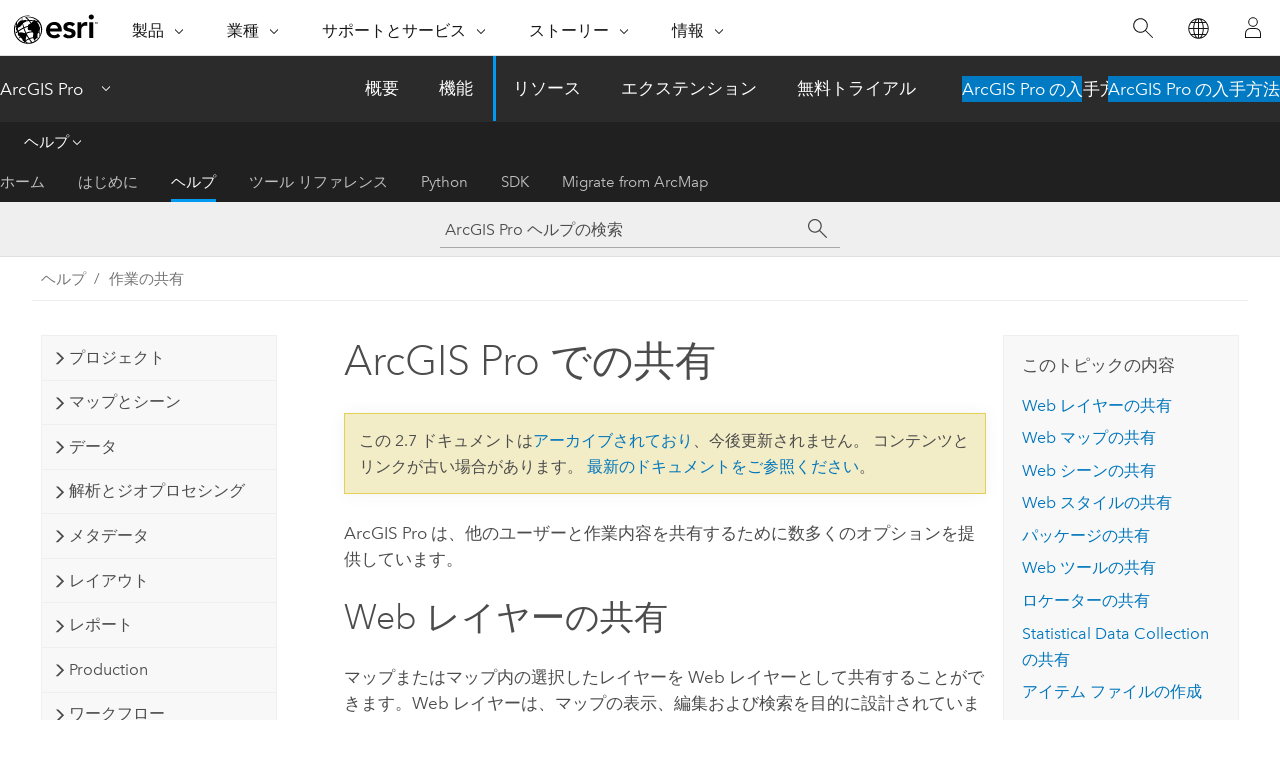

--- FILE ---
content_type: text/html; charset=UTF-8
request_url: https://pro.arcgis.com/ja/pro-app/2.7/help/sharing/overview/share-with-arcgis-pro.htm
body_size: 24276
content:


<!DOCTYPE html>
<!--[if lt IE 7]>  <html class="ie lt-ie9 lt-ie8 lt-ie7 ie6" dir="ltr"> <![endif]-->
<!--[if IE 7]>     <html class="ie lt-ie9 lt-ie8 ie7" dir="ltr"> <![endif]-->
<!--[if IE 8]>     <html class="ie lt-ie9 ie8" dir="ltr"> <![endif]-->
<!--[if IE 9]>     <html class="ie ie9" dir="ltr"> <![endif]-->
<!--[if !IE]><!--> <html dir="ltr" lang="ja"> <!--<![endif]-->
<head>
<meta name="DuckDuckBot" content="noindex,nofollow">
<meta name="Googlebot" content="noindex,nofollow">
<meta name="Slurp" content="noindex,nofollow">
<meta name="Applebot" content="noindex,nofollow">
<meta name="facebot" content="noindex,nofollow">
<meta name="Bingbot" content="noindex,nofollow">
<meta name="Baiduspider" content="noindex,nofollow">
<link rel="canonical" href="https://pro.arcgis.com/ja/pro-app/latest/help/sharing/overview/share-with-arcgis-pro.htm">
    <meta charset="utf-8">
    <title>ArcGIS Pro での共有&mdash;ArcGIS Pro | ドキュメント</title>
    <meta content="IE=edge,chrome=1" http-equiv="X-UA-Compatible">

    <script>
      var appOverviewURL = "/content/esri-sites/en-us/arcgis/products/arcgis-pro/overview";
    </script>

    <script>
      var docConfig = {
        locale: 'ja'
        ,localedir: 'ja'
        ,langSelector: ''
        
        ,relativeUrl: false
        

        ,searchformUrl: '/search/'
        ,tertiaryNavIndex: '2'

        
      };
    </script>
	 


    
    <!--[if lt IE 9]>
      <script src="/cdn/js/libs/html5shiv.js" type="text/javascript"></script>
      <script src="/cdn/js/libs/selectivizr-min.js" type="text/javascript"></script>
      <script src="/cdn/js/libs/json2.js" type="text/javascript"></script>
      <script src="/cdn/js/libs/html5shiv-printshiv.js" type="text/javascript" >

    <![endif]-->

     <!--[if lt IE 11]>
    <script>
      $$(document).ready(function(){
        $$(".hideOnIE").hide();
      });
    </script>
    <![endif]-->
	<meta name="viewport" content="width=device-width, user-scalable=no">
	<link href="/assets/img/favicon.ico" rel="shortcut icon" >
	<link href="/assets/css/screen.css" media="screen" rel="stylesheet" type="text/css" />
	<link href="/cdn/calcite/css/documentation.css" media="screen" rel="stylesheet" type="text/css" />
	<link href="/assets/css/print.css" media="print" type="text/css" rel="stylesheet" />

	<!--
	<link href="/assets/css/screen_l10n.css" media="screen" rel="stylesheet" type="text/css" />
	<link href="/assets/css/documentation/base_l10n.css" media="screen" rel="stylesheet" type="text/css" />
	<link href="/assets/css/print_l10n.css" media="print" type="text/css" rel="stylesheet" />
	-->
	<script src="/cdn/js/libs/latest/jquery.latest.min.js" type="text/javascript"></script>
    <script src="/cdn/js/libs/latest/jquery-migrate-latest.min.js" type="text/javascript"></script>
	<script src="/cdn/js/libs/jquery.cookie.js" type="text/javascript"></script>
	<link href="/cdn/css/colorbox.css" media="screen" rel="stylesheet" type="text/css" />
	<link href="/cdn/css/colorbox_l10n.css" media="screen" rel="stylesheet" type="text/css" />
	<script src="/cdn/js/libs/jquery.colorbox-min.js" type="text/javascript"></script>
	<script src="/assets/js/video-init.js" type="text/javascript"></script>
	<script src="/assets/js/sitecfg.js" type="text/javascript"></script>
	
		<script src="/assets/js/signIn.js" type="text/javascript"></script>
	

	<!--- Language Picker -->
	<script src="/assets/js/locale/l10NStrings.js" type="text/javascript"></script>
	
		<script src="/assets/js/locale/langSelector.js" type="text/javascript"></script>
	

	<script src="/assets/js/calcite-web.js" type="text/javascript"></script>



  <!--- search MD -->
    <META name="description" content="ArcGIS Pro は、他のユーザーと作業内容を共有するために数多くのオプションを提供しています。"><META name="last-modified" content="2021-1-7"><META name="product" content="arcgis-pro"><META name="version" content="pro2.7"><META name="search-collection" content="help"><META name="search-category" content="help-general"><META name="subject" content="MAPPING"><META name="sub_category" content="ArcGIS Pro"><META name="content_type" content="Help Topic"><META name="subject_label" content="マッピング"><META name="sub_category_label" content="ArcGIS Pro"><META name="content_type_label" content="ヘルプ トピック"><META name="content-language" content="ja">
    <!--- search MD -->
      
    <!-- Add in Global Nav -->
    <link rel="stylesheet" href="//webapps-cdn.esri.com/CDN/components/global-nav/css/gn.css" />
    <!--<script src="//webapps-cdn.esri.com/CDN/components/global-nav/test_data.js"></script>-->
    <script src="//webapps-cdn.esri.com/CDN/components/global-nav/js/gn.js"></script>
    <!-- End Add in Global Nav -->

</head>

<!--
      pub: GUID-2149E82E-9EB5-4D3D-8C17-F9004130B319=27
      tpc: GUID-5D5A9205-5682-4A97-A6CA-BA1595135E6E=9
      -->


<!-- variable declaration, if any -->

<body class="claro ja pro esrilocalnav">
  <!-- Secondary nav -->
  <script>
     insertElem("div", "local-navigation", '<nav id="second-nav" navtype="existingNavigation" domain="'+_esriAEMHost+'" path="'+appOverviewURL+'"></nav>' )
  </script>

  
<!-- End of drawer -->

  
  <div class="wrapper">
      <!--googleoff: all-->


      <div id="skip-to-content">
        <!--googleoff: all-->
        <div class="search">
        <div class="esri-search-box">
          <div class="search-component">
            <form id="helpSearchForm">
              <input class="esri-search-textfield leader" name="q" placeholder="ArcGIS Pro ヘルプの検索" autocapitalize="off" autocomplete="off" autocorrect="off" spellcheck="false">
  <input type="hidden" name="collection" value="help" />
  <input type="hidden" name="product" value="arcgis-pro" />
  <input type="hidden" name="version" value="pro2.7" />
  <input type="hidden" name="language" value="ja" />
  <button class="esri-search-button-submit" type="submit"></button>
            </form>
          </div>
        </div>
      </div>
        <!--googleon: all-->
       
        <!-- content goes here -->
        <div class="grid-container ">
          

            
              
  <!--BREADCRUMB-BEG--><div id="bigmac" class="sticky-breadcrumbs trailer-2" data-spy="affix" data-offset-top="180"> </div><!--BREADCRUMB-END-->
  <!--googleoff: all-->
    <div class="column-5 tablet-column-12 trailer-2 ">
      <aside class="js-accordion accordion reference-index" aria-live="polite" role="tablist">
        <div></div>
      </aside>

      <div class="js-sticky scroll-show tablet-hide leader-1 back-to-top" data-top="0" style="top: 0px;">
        <a href="#" class="btn btn-fill btn-clear">トップへ戻る</a>
      </div>
    </div>
  <!--googleon: all-->
  
            
            
            
	
		<div class="column-13  pre-1 content-section">
	
		<header class="trailer-1"><h1>ArcGIS Pro での共有</h1></header>

		 
	<!--googleoff: all-->
	
		
				<aside id="main-toc-small" class="js-accordion accordion tablet-show trailer-1">
			      <div class="accordion-section">
			        <h4 class="accordion-title">このトピックの内容</h4>
			        <div class="accordion-content list-plain">
			          <ol class="list-plain pre-0 trailer-0"><li><a href="#ESRI_SECTION1_E0134F4ABFB94C48BA9510983248B028">Web レイヤーの共有
</a></li><li><a href="#ESRI_SECTION1_5618A20BB01C40D199A2497036D1E25B">Web マップの共有
</a></li><li><a href="#ESRI_SECTION1_314FC9E6B8AE485DB05811592BE102F1">Web シーンの共有
</a></li><li><a href="#ESRI_SECTION1_B39BA46BB2084D56BCA1AF9CAC4017A2">Web スタイルの共有
</a></li><li><a href="#GUID-57292F08-96AB-43B0-93F5-D0CA8DA5D8F4">パッケージの共有
</a></li><li><a href="#ESRI_SECTION1_0BA84C90654D43478AE0E6B7763C5F60">Web ツールの共有</a></li><li><a href="#ESRI_SECTION1_8565AD5938D94895B9238A992E81618E">ロケーターの共有</a></li><li><a href="#ESRI_SECTION1_5BB08371E1AD411F96E3FC01D5168D47"> <ph varid="ba_sdcx">Statistical Data Collection</ph> の共有</a></li><li><a href="#ESRI_SECTION1_80C07EA90DB14881A49599C7E88CCEE8">アイテム ファイルの作成</a></li></ol>
			        </div>
			      </div>
			     </aside>
		
    
   <!--googleon: all-->


		<main>
			
	
    	
    


			
<p id="GUID-C5E8051C-A186-4CFD-821E-7604BDAF9A9C"><span class="ph">ArcGIS Pro</span> は、他のユーザーと作業内容を共有するために数多くのオプションを提供しています。</p><section class="section1 padded-anchor" id="ESRI_SECTION1_E0134F4ABFB94C48BA9510983248B028" purpose="section1"><h2>Web レイヤーの共有
</h2><p id="GUID-FB135A81-5B04-4EF4-A56E-0C58641BB0CF">マップまたはマップ内の選択したレイヤーを Web レイヤーとして共有することができます。Web レイヤーは、マップの表示、編集および検索を目的に設計されています。スタンドアロン テーブルを共有し、Web で表示および編集することもできます。</p><p id="GUID-A7D21B07-27B6-4291-B224-7C14CFD74648"><a class="xref xref" href="/ja/pro-app/2.7/help/sharing/overview/introduction-to-sharing-web-layers.htm">Web レイヤーの共有の詳細</a></p></section><section class="section1 padded-anchor" id="ESRI_SECTION1_5618A20BB01C40D199A2497036D1E25B" purpose="section1"><h2>Web マップの共有
</h2><p id="GUID-7CF96852-98FB-4CF2-8B1A-4C39798E1E63"><span class="ph">ArcGIS Pro</span> を使用して、アクティブなポータルで Web マップとしてマップを共有できます。Web マップは地理情報を対話形式で表示したものであり、内容を表現し、疑問に答えるために使用できます。Web マップは Web レイヤーで構成されます。<span class="ph">ArcGIS Pro</span> では、既存の Web レイヤーを使用するか、Web マップの共有時に Web レイヤーとして共有されたデータ レイヤーを使用して、マップを作成できます。Web マップは <span class="ph">ArcGIS Pro</span> だけでなく標準の Web ブラウザーでも開くことができます。</p><p id="GUID-4F0F4343-8C98-4FF6-A342-96430A8BC479"><a class="xref xref" href="/ja/pro-app/2.7/help/sharing/overview/share-a-web-map.htm">Web マップの共有の詳細</a></p></section><section class="section1 padded-anchor" id="ESRI_SECTION1_314FC9E6B8AE485DB05811592BE102F1" purpose="section1"><h2>Web シーンの共有
</h2><p id="GUID-DA03C663-A2E1-4B14-9E7D-4B6D2B6AFB86"><span class="ph">ArcGIS Pro</span> では、Web シーンを作成してアクティブなポータルで共有することができます。Web シーンは、地理情報を対話形式で表示できるので、視覚化と解析のために Web 上で 3D データを表示する必要がある場合に便利です。</p><p id="GUID-C198F044-B3CD-4109-A977-137FAC042783"><a class="xref xref" href="/ja/pro-app/2.7/help/sharing/overview/share-a-web-scene.htm">Web シーンの共有の詳細</a></p></section><section class="section1 padded-anchor" id="ESRI_SECTION1_B39BA46BB2084D56BCA1AF9CAC4017A2" purpose="section1"><h2>Web スタイルの共有
</h2><p id="GUID-3A472FBF-CC33-4C83-93A2-03E16C0A442E"><span class="ph">ArcGIS Pro</span> では、<span class="ph">ArcGIS Online</span> および <span class="ph">ArcGIS Enterprise</span> で<a class="xref xref" esrisubtype="extrel" hrefpfx="/ja/pro-app/2.7/help" href="/ja/pro-app/2.7/help/projects/styles.htm#ESRI_SECTION2_981F537765A547F0A765FE2C222FA2DF">カスタム スタイル</a>を Web スタイルとして共有し、<span class="ph">Scene Viewer</span> のシンボル ギャラリーで使用することができます。また、<a class="xref xref" esrisubtype="extrel" hrefpfx="/ja/pro-app/2.7/help/mapping" href="/ja/pro-app/2.7/help/mapping/layer-properties/dictionary-renderer.htm">辞書シンボル</a>を含むスタイルを <span class="ph">ArcGIS Online</span> および <span class="ph">ArcGIS Enterprise</span> に共有して、<a target="_blank" class="xref xref" href="https://developers.arcgis.com/javascript/latest/sample-code/visualization-dictionary/index.html"><span class="ph">ArcGIS API for JavaScript</span></a> で使用することもできます。</p><p id="GUID-A5849D7D-062A-4C20-85AB-208DB0420567"><a class="xref xref" href="/ja/pro-app/2.7/help/sharing/overview/share-a-web-style.htm#GUID-9DA720DE-1E59-4BB4-96B3-C7C9FF7EF2BB">Web スタイルの共有の詳細</a></p></section><section class="section1 padded-anchor" id="GUID-57292F08-96AB-43B0-93F5-D0CA8DA5D8F4" purpose="section1"><h2>パッケージの共有
</h2><p id="GUID-D85DC5E7-D57C-467C-AFD5-974C266D1B25">パッケージは GIS データを含む圧縮ファイルです。他のファイルと同様にパッケージも、電子メール、FTP、クラウド、USB メモリなどを介して共有します。ワークグループ内の同僚との間で共有したり、組織内の部門間で共有したり、<span class="ph">ArcGIS Online</span> および <span class="ph">ArcGIS Enterprise</span> を介して他の ArcGIS ユーザーと共有したりすることができます。パッケージの受け取り側は、パッケージを展開したすぐ後にそのパッケージのコンテンツの使用を開始できます。また、パッケージを使用して作業をアーカイブしておくこともできます。</p><p id="GUID-55B21395-4356-4A98-ACA4-DF0F26BB9BEA"><a class="xref xref" href="/ja/pro-app/2.7/help/sharing/overview/introduction-to-sharing-packages.htm">パッケージの詳細</a></p></section><section class="section1 padded-anchor" id="ESRI_SECTION1_0BA84C90654D43478AE0E6B7763C5F60" purpose="section1"><h2>Web ツールの共有</h2><p id="GUID-B1A18FCE-754B-4266-973D-E52476A1B9BC"> Web ツールを使用すると、組織のポータルの他のユーザーと解析を共有できます。ポータルとフェデレートされたサーバー上でデータが格納され処理が行われるため、ArcGIS プラットフォームのさまざまなクライアント アプリケーションが解析を同時に実行できます。</p><p id="GUID-180CB175-53AF-4653-8608-68EE8561379D"><a class="xref xref" esrisubtype="extrel" hrefpfx="/ja/pro-app/2.7/help/analysis/geoprocessing" href="/ja/pro-app/2.7/help/analysis/geoprocessing/share-analysis/what-is-a-web-tool.htm">Web ツールの共有の詳細</a></p></section><section class="section1 padded-anchor" id="ESRI_SECTION1_8565AD5938D94895B9238A992E81618E" purpose="section1"><h2>ロケーターの共有</h2><p id="GUID-D310FB49-B4A2-4C5E-925B-D9EA62A5032D">ロケーターを共有すると、組織のポータル内のユーザーが、Web アプリケーション、<span class="ph">ArcGIS Desktop</span>、<span class="ph">ArcGIS Online</span>、およびその他のクライアント アプリケーションでジオコーディング サービスを使用できるようになります。</p><p id="GUID-258627B1-9E7B-4B98-93C0-A6E2153E76C6"><a class="xref xref" href="/ja/pro-app/2.7/help/sharing/overview/introduction-to-sharing-locators.htm#GUID-A334F980-6364-4D78-B897-719E4E661FA1">ロケーターの共有の詳細</a></p></section><section class="section1 padded-anchor" id="ESRI_SECTION1_5BB08371E1AD411F96E3FC01D5168D47" purpose="section1"><h2> <span class="ph">Statistical Data Collection</span> の共有</h2><p id="GUID-21AD786C-9780-4A14-BF1D-050B55D0C45B"><span class="ph">Statistical Data Collection</span> (SDCX) は、<span class="ph">Business Analyst</span> ツール、<span class="ph">ArcGIS Business Analyst Web App</span>、およびその他の ArcGIS アプリ内でデータを割り当て、集約する方法を定義するカスタム変数のセットです。<span class="ph">ArcGIS Pro</span> では、<span class="ph">Statistical Data Collection</span> を、アクティブなポータルで共有することができます。*.sdcx ファイルを共有すると、組織内の他のユーザーが、クライアント アプリケーションでカスタム データにアクセスできるようになります。</p><p id="GUID-F807E284-835B-4312-8239-C36304EC061A"><a class="xref xref" esrisubtype="extrel" hrefpfx="/ja/pro-app/2.7/help/analysis" href="/ja/pro-app/2.7/help/analysis/business-analyst/sharing-custom-data.htm">統計データ コレクションの使用の詳細</a></p></section><section class="section1 padded-anchor" id="ESRI_SECTION1_80C07EA90DB14881A49599C7E88CCEE8" purpose="section1"><h2>アイテム ファイルの作成</h2><p id="GUID-8E55FD9A-7390-48FA-BC1E-16031420B11F">ファイルを作成し、その中にアイテムの定義と、ほとんどの場合は元になるデータセットへの参照を格納することができます。次のアイテムを作成できます。<ul purpose="ul" id="UL_870665A6B74949EEA3494CB65B43FFF0"><li purpose="li" id="LI_FA3CF3D562C548069450CF1027B987F6"><a class="xref xref" esrisubtype="extrel" hrefpfx="/ja/pro-app/2.7/help" href="/ja/pro-app/2.7/help/projects/what-is-a-project-template.htm">プロジェクト テンプレート</a></li><li purpose="li" id="LI_FD6BCE9E930E470D87ECB81F7EB5EC14"><a class="xref xref" href="/ja/pro-app/2.7/help/sharing/overview/save-a-layer-file.htm">レイヤー ファイル</a></li><li purpose="li" id="LI_9CC68A6F99B5454B8D32124B115504C7"><a class="xref xref" href="/ja/pro-app/2.7/help/sharing/overview/save-a-map-file.htm">マップ ファイル</a> </li><li purpose="li" id="LI_7448D98D5FB3401DAF1375AB719E2BD4"><a class="xref xref" href="/ja/pro-app/2.7/help/sharing/overview/save-a-layout-file.htm">レイアウト ファイル</a></li><li purpose="li" id="LI_8A9563E474EC497C95546C8EC47EAAA5"><a class="xref xref" esrisubtype="extrel" hrefpfx="/ja/pro-app/2.7/help" href="/ja/pro-app/2.7/help/reports/share-as-a-file.htm">レポート ファイル</a></li><li purpose="li" id="LI_367E6C5492F14E7AAA95FA64703FF088"><a class="xref xref" href="/ja/pro-app/2.7/help/sharing/overview/sharetasks.htm">タスク ファイル</a></li><li purpose="li" id="LI_15B721B587AC4376908DD03735E19B6D"><a class="xref xref" href="/ja/pro-app/2.7/help/sharing/overview/save-a-style-file.htm">スタイル ファイル</a></li></ul></p></section><section class="section2 leader-1" purpose="relatedtopics"><h4 class="trailer-0">関連トピック</h4><ul class="pre-0 trailer-2"><li><a class="xref relatedtopic" href="/ja/pro-app/2.7/help/sharing/overview/introduction-to-sharing-web-layers.htm">Web レイヤーの共有の概要</a></li><li><a class="xref relatedtopic" href="/ja/pro-app/2.7/help/sharing/overview/share-a-web-map.htm">Web マップの共有</a></li><li><a class="xref relatedtopic" href="/ja/pro-app/2.7/help/sharing/overview/share-a-web-scene.htm">Web シーンの共有</a></li><li><a class="xref relatedtopic" href="/ja/pro-app/2.7/help/sharing/overview/introduction-to-sharing-packages.htm">パッケージの共有の概要</a></li><li><a class="xref relatedtopic" href="/ja/pro-app/2.7/help/sharing/overview/vector-tile-package.htm">ベクター タイル パッケージの共有</a></li><li><a class="xref relatedtopic" href="/ja/pro-app/2.7/help/sharing/overview/save-a-map-file.htm">マップ ファイルの保存</a></li><li><a class="xref relatedtopic" href="/ja/pro-app/2.7/help/sharing/overview/save-a-layer-file.htm">レイヤー ファイルの保存</a></li><li><a class="xref relatedtopic" href="/ja/pro-app/2.7/help/sharing/overview/save-a-layout-file.htm">レイアウト ファイルの保存</a></li><li><a class="xref relatedtopic" esrisubtype="extrel" hrefpfx="/ja/pro-app/2.7/help" href="/ja/pro-app/2.7/help/reports/share-as-a-file.htm">レポート定義をファイルとして共有</a></li><li><a class="xref relatedtopic" href="/ja/pro-app/2.7/help/sharing/overview/sharetasks.htm">タスク アイテムの共有</a></li><li><a class="xref relatedtopic" href="/ja/pro-app/2.7/help/sharing/overview/save-a-style-file.htm">スタイル ファイルの保存</a></li></ul></section>
			
				<hr>
				<!--googleoff: all-->
				
	
        
		    <p class="feedback right">
		        <a id="afb" class="icon-ui-contact" href="/feedback/" data-langlabel="feedback-on-this-topic" >このトピックへのフィードバック</a>
		    </p>
        
	

				<!--googleon: all-->
			
		</main>
	</div>
	
	<!--googleoff: all-->
	
		
			<div id="main-toc-large" class="column-5">
			    <div class="panel font-size--2 tablet-hide trailer-1">
			      <h5 class="trailer-half">このトピックの内容</h5>
			      <ol class="list-plain pre-0 trailer-0"><li><a href="#ESRI_SECTION1_E0134F4ABFB94C48BA9510983248B028">Web レイヤーの共有
</a></li><li><a href="#ESRI_SECTION1_5618A20BB01C40D199A2497036D1E25B">Web マップの共有
</a></li><li><a href="#ESRI_SECTION1_314FC9E6B8AE485DB05811592BE102F1">Web シーンの共有
</a></li><li><a href="#ESRI_SECTION1_B39BA46BB2084D56BCA1AF9CAC4017A2">Web スタイルの共有
</a></li><li><a href="#GUID-57292F08-96AB-43B0-93F5-D0CA8DA5D8F4">パッケージの共有
</a></li><li><a href="#ESRI_SECTION1_0BA84C90654D43478AE0E6B7763C5F60">Web ツールの共有</a></li><li><a href="#ESRI_SECTION1_8565AD5938D94895B9238A992E81618E">ロケーターの共有</a></li><li><a href="#ESRI_SECTION1_5BB08371E1AD411F96E3FC01D5168D47"> <ph varid="ba_sdcx">Statistical Data Collection</ph> の共有</a></li><li><a href="#ESRI_SECTION1_80C07EA90DB14881A49599C7E88CCEE8">アイテム ファイルの作成</a></li></ol>
			    </div>
			    
			    
	  		</div>
		
    
   <!--googleon: all-->




          
        </div>
        <!-- ENDPAGECONTENT -->

      </div>

    </div>  <!-- End of wrapper -->

    <div id="globalfooter"></div>

  <!--googleoff: all-->

  
	<script src="/assets/js/init.js" type="text/javascript"></script>
	<!--<script src="/assets/js/drop-down.js" type="text/javascript"></script>-->
	<script src="/assets/js/search/searchform.js" type="text/javascript"></script>
	<script src="/cdn/js/link-modifier.js" type="text/javascript"></script>
	<script src="/cdn/js/sitewide.js" type="text/javascript"></script>
	<script src="/cdn/js/libs/highlight.pack.js" type="text/javascript"></script>
	<script>hljs.initHighlightingOnLoad();</script>


  
    

  <script src="/cdn/js/affix.js" type="text/javascript"></script>
  <script type="text/javascript">
    $(function () {
          var appendFlg = true;

          $("#bigmac")
          .on("affixed.bs.affix", function (evt) {
            if (appendFlg) {
              $("<a class='crumb' href='#'>ArcGIS Pro での共有</a>").insertAfter ($("#bigmac nav a").last());
              appendFlg = false;
            }
          })
          .on ("affix-top.bs.affix", function(evt) {
            if (!appendFlg) {
              $("#bigmac nav a").last().remove();
            }
            appendFlg = true;
          })
    })
  </script>
  
        <script type="text/javascript">
          window.doctoc = {
            pubID: "1444",
            tpcID: "76",
            
            hideToc : false
          }
        </script>

        <script type="text/javascript" src="/ja/pro-app/2.7/help/main/1868.js" ></script>
        <script type="text/javascript" src="/ja/pro-app/2.7/help/sharing/overview/1444.js" ></script>
        <script type="text/javascript" src="/cdn/calcite/js/protoc.js" ></script>

        

  <noscript>
        <p>
            <a href="flisting.htm">flist</a>
        </p>
    </noscript>
    
	<script src="//mtags.arcgis.com/tags-min.js"></script>

  
  
    
    
    <script>
      insertCss(_esriAEMHost+"/etc.clientlibs/esri-sites/components/content/local-navigation/clientlibs.css")
      document.write("<script src='" + _esriAEMHost+"/etc.clientlibs/esri-sites/clientlibs/localNav.js'><\/script>");
    </script>

  </body>
</html>

--- FILE ---
content_type: text/html; charset=UTF-8
request_url: https://pro.arcgis.com/ja/pro-app/latest/help/sharing/overview/share-with-arcgis-pro.htm
body_size: 26429
content:


<!DOCTYPE html>
<!--[if lt IE 7]>  <html class="ie lt-ie9 lt-ie8 lt-ie7 ie6" dir="ltr"> <![endif]-->
<!--[if IE 7]>     <html class="ie lt-ie9 lt-ie8 ie7" dir="ltr"> <![endif]-->
<!--[if IE 8]>     <html class="ie lt-ie9 ie8" dir="ltr"> <![endif]-->
<!--[if IE 9]>     <html class="ie ie9" dir="ltr"> <![endif]-->
<!--[if !IE]><!--> <html dir="ltr" lang="ja"> <!--<![endif]-->
<head>
    <meta charset="utf-8">
    <title>ArcGIS Pro での作業の共有&mdash;ArcGIS Pro | ドキュメント</title>
    <meta content="IE=edge,chrome=1" http-equiv="X-UA-Compatible">

    <script>
      var appOverviewURL = "/content/esri-sites/en-us/arcgis/products/arcgis-pro/overview";
    </script>

    <script>
      var docConfig = {
        locale: 'ja'
        ,localedir: 'ja'
        ,langSelector: ''
        
        ,relativeUrl: false
        

        ,searchformUrl: '/search/'
        ,tertiaryNavIndex: '2'

        
      };
    </script>
	 


    
    <!--[if lt IE 9]>
      <script src="/cdn/js/libs/html5shiv.js" type="text/javascript"></script>
      <script src="/cdn/js/libs/selectivizr-min.js" type="text/javascript"></script>
      <script src="/cdn/js/libs/json2.js" type="text/javascript"></script>
      <script src="/cdn/js/libs/html5shiv-printshiv.js" type="text/javascript" >

    <![endif]-->

     <!--[if lt IE 11]>
    <script>
      $$(document).ready(function(){
        $$(".hideOnIE").hide();
      });
    </script>
    <![endif]-->
	<meta name="viewport" content="width=device-width, user-scalable=no">
	<link href="/assets/img/favicon.ico" rel="shortcut icon" >
	<link href="/assets/css/screen.css" media="screen" rel="stylesheet" type="text/css" />
	<link href="/cdn/calcite/css/documentation.css" media="screen" rel="stylesheet" type="text/css" />
	<link href="/assets/css/print.css" media="print" type="text/css" rel="stylesheet" />

	<!--
	<link href="/assets/css/screen_l10n.css" media="screen" rel="stylesheet" type="text/css" />
	<link href="/assets/css/documentation/base_l10n.css" media="screen" rel="stylesheet" type="text/css" />
	<link href="/assets/css/print_l10n.css" media="print" type="text/css" rel="stylesheet" />
	-->
	<script src="/cdn/js/libs/latest/jquery.latest.min.js" type="text/javascript"></script>
    <script src="/cdn/js/libs/latest/jquery-migrate-latest.min.js" type="text/javascript"></script>
	<script src="/cdn/js/libs/jquery.cookie.js" type="text/javascript"></script>
	<link href="/cdn/css/colorbox.css" media="screen" rel="stylesheet" type="text/css" />
	<link href="/cdn/css/colorbox_l10n.css" media="screen" rel="stylesheet" type="text/css" />
	<script src="/cdn/js/libs/jquery.colorbox-min.js" type="text/javascript"></script>
	<script src="/assets/js/video-init.js" type="text/javascript"></script>
	<script src="/assets/js/sitecfg.js" type="text/javascript"></script>
	
		<script src="/assets/js/signIn.js" type="text/javascript"></script>
	
	

	<!--- Language Picker -->
	<script src="/assets/js/locale/l10NStrings.js" type="text/javascript"></script>
	
		<script src="/assets/js/locale/langSelector.js" type="text/javascript"></script>
	

	<script src="/assets/js/calcite-web.js" type="text/javascript"></script>



  <!--- search MD -->
    <META name="description" content="ArcGIS Pro は、作業内容を共有するために、数多くのオプションを提供しています。"><META name="last-modified" content="2025-11-18"><META name="product" content="arcgis-pro"><META name="version" content="pro3.6"><META name="search-collection" content="help"><META name="search-category" content="help-general"><META name="subject" content="MAPPING"><META name="sub_category" content="ArcGIS Pro"><META name="content_type" content="Help Topic"><META name="subject_label" content="マッピング"><META name="sub_category_label" content="ArcGIS Pro"><META name="content_type_label" content="ヘルプ トピック"><META name="content-language" content="ja">
    <!--- search MD -->
      
    <!-- Add in Global Nav -->
    <link rel="stylesheet" href="//webapps-cdn.esri.com/CDN/components/global-nav/css/gn.css" />
    <!--<script src="//webapps-cdn.esri.com/CDN/components/global-nav/test_data.js"></script>-->
    <script src="//webapps-cdn.esri.com/CDN/components/global-nav/js/gn.js"></script>
    <!-- End Add in Global Nav -->

</head>

<!--
      pub: GUID-2149E82E-9EB5-4D3D-8C17-F9004130B319=45
      tpc: GUID-5D5A9205-5682-4A97-A6CA-BA1595135E6E=16
      help-ids: []
      -->


<!-- variable declaration, if any -->

<body class="claro ja pro esrilocalnav">
  <!-- Secondary nav -->
  <script>
     insertCss(_esriAEMHost+"/etc.clientlibs/esri-sites/components/content/local-navigation/clientlibs.css")
     insertElem("div", "local-navigation", '<nav id="second-nav" navtype="existingNavigation" domain="'+_esriAEMHost+'" path="'+appOverviewURL+'"></nav>' )
  </script>

  
<!-- End of drawer -->

  
  <div class="wrapper">
      <!--googleoff: all-->


      <div id="skip-to-content">
        <!--googleoff: all-->
        <div class="search">
        <div class="esri-search-box">
          <div class="search-component">
            <form id="helpSearchForm">
              <input class="esri-search-textfield leader" name="q" placeholder="ArcGIS Pro ヘルプの検索" autocapitalize="off" autocomplete="off" autocorrect="off" spellcheck="false" aria-label="ArcGIS Pro ヘルプの検索">
  <input type="hidden" name="collection" value="help" />
  <input type="hidden" name="product" value="arcgis-pro" />
  <input type="hidden" name="version" value="pro3.6" />
  <input type="hidden" name="language" value="ja" />
  <button class="esri-search-button-submit" type="submit" aria-label="サーチ"></button>
            </form>
          </div>
        </div>
      </div>
        <!--googleon: all-->
       
        <!-- content goes here -->
        <div class="grid-container ">
          

            
              
  <!--BREADCRUMB-BEG--><div id="bigmac" class="sticky-breadcrumbs trailer-2" data-spy="affix" data-offset-top="180"> </div><!--BREADCRUMB-END-->
  <!--googleoff: all-->
    <div class="column-5 tablet-column-12 trailer-2 ">
      <aside class="js-accordion accordion reference-index" aria-live="polite" role="tablist">
        <div></div>
      </aside>

      <div class="js-sticky scroll-show tablet-hide leader-1 back-to-top" data-top="0" style="top: 0px;">
        <a href="#" class="btn btn-fill btn-clear">トップへ戻る</a>
      </div>
    </div>
  <!--googleon: all-->
  
            
            
            
	
		<div class="column-13  pre-1 content-section">
	
		<header class="trailer-1"><h1>ArcGIS Pro での作業の共有</h1></header>

		 
	<!--googleoff: all-->
	
		
				<aside id="main-toc-small" class="js-accordion accordion tablet-show trailer-1">
			      <div class="accordion-section">
			        <h4 class="accordion-title">このトピックの内容</h4>
			        <div class="accordion-content list-plain">
			          <ol class="list-plain pre-0 trailer-0"><li><a href="#ESRI_SECTION1_E0134F4ABFB94C48BA9510983248B028">Web レイヤーの共有</a></li><li><a href="#ESRI_SECTION1_5618A20BB01C40D199A2497036D1E25B">Web マップの共有</a></li><li><a href="#ESRI_SECTION1_314FC9E6B8AE485DB05811592BE102F1">Web シーンの共有</a></li><li><a href="#ESRI_SECTION1_1822B5D95A6947C3A9C690E779C0BF65">Web リンク チャートの共有</a></li><li><a href="#GUID-57292F08-96AB-43B0-93F5-D0CA8DA5D8F4">パッケージの共有</a></li><li><a href="#ESRI_SECTION1_B39BA46BB2084D56BCA1AF9CAC4017A2">Web スタイルの共有</a></li><li><a href="#ESRI_SECTION1_8565AD5938D94895B9238A992E81618E">ロケーターの共有</a></li><li><a href="#ESRI_SECTION1_0BA84C90654D43478AE0E6B7763C5F60">Web ツールの共有</a></li><li><a href="#ESRI_SECTION1_0531D2F468EB47A2AF2E8762DDAADA45">ジオデータ サービスの共有</a></li><li><a href="#ESRI_SECTION1_5BB08371E1AD411F96E3FC01D5168D47"><ph translate="no" varid="ba_sdcx">Statistical Data Collection</ph> の共有</a></li><li><a href="#ESRI_SECTION1_80C07EA90DB14881A49599C7E88CCEE8">アイテム ファイルの作成</a></li><li><a href="#ESRI_SECTION1_615E10053D0A494CA0F530E7DA25176C">共有ワークフローの自動化</a></li></ol>
			        </div>
			      </div>
			     </aside>
		
    
   <!--googleon: all-->


		<main>
			
	
    	
    


			

<p id="GUID-C5E8051C-A186-4CFD-821E-7604BDAF9A9C"><span class="ph">ArcGIS Pro</span> は、作業内容を共有するために、数多くのオプションを提供しています。</p><section class="section1 padded-anchor" id="ESRI_SECTION1_E0134F4ABFB94C48BA9510983248B028" purpose="section1"><h2>Web レイヤーの共有</h2><p id="GUID-FB135A81-5B04-4EF4-A56E-0C58641BB0CF">マップまたはマップ内の選択したレイヤーを Web レイヤーとして共有することができます。 Web レイヤーは、マップの表示、編集および検索を目的に設計されています。 スタンドアロン テーブルを共有し、Web で表示および編集することもできます。</p><p id="GUID-A7D21B07-27B6-4291-B224-7C14CFD74648"><a class="xref xref" href="/ja/pro-app/3.6/help/sharing/overview/introduction-to-sharing-web-layers.htm">Web レイヤーの共有の詳細</a></p></section><section class="section1 padded-anchor" id="ESRI_SECTION1_5618A20BB01C40D199A2497036D1E25B" purpose="section1"><h2>Web マップの共有</h2><p id="GUID-7CF96852-98FB-4CF2-8B1A-4C39798E1E63" conrefsub="GUID-FEB3017B-9D43-49E3-A62E-78D415FF1663/GUID-402E213B-D848-4E43-8C33-A2B4C3CFDD8C"><span class="ph">ArcGIS Pro</span> を使用して、アクティブなポータルで Web マップとしてマップを共有できます。 Web マップは地理情報を対話形式で表示したものであり、内容を表現し、疑問に答えるために使用できます。 Web マップは Web レイヤーで構成されます。 <span class="ph">ArcGIS Pro</span> では、既存の Web レイヤーを使用するか、Web マップの共有時に Web レイヤーとして共有されたデータ レイヤーを使用して、マップを作成できます。 Web マップは <span class="ph">ArcGIS Pro</span> だけでなく標準の Web ブラウザーでも開くことができます。</p><p id="GUID-4F0F4343-8C98-4FF6-A342-96430A8BC479"><a class="xref xref" href="/ja/pro-app/3.6/help/sharing/overview/share-a-web-map.htm">Web マップの共有の詳細</a></p></section><section class="section1 padded-anchor" id="ESRI_SECTION1_314FC9E6B8AE485DB05811592BE102F1" purpose="section1"><h2>Web シーンの共有</h2><p id="GUID-DA03C663-A2E1-4B14-9E7D-4B6D2B6AFB86" conrefsub="GUID-FEB3017B-9D43-49E3-A62E-78D415FF1663/GUID-476B7C40-BE0C-4932-9239-B3524915DDEE"><span class="ph">ArcGIS Pro</span> では、Web シーンを作成してアクティブなポータルで共有することができます。 Web シーンは、地理情報を対話形式で表示できるので、視覚化と解析のために Web 上で 3D データを表示する必要がある場合に便利です。</p><p id="GUID-C198F044-B3CD-4109-A977-137FAC042783"><a class="xref xref" href="/ja/pro-app/3.6/help/sharing/overview/share-a-web-scene.htm">Web シーンの共有の詳細</a></p></section><section class="section1 padded-anchor" id="ESRI_SECTION1_1822B5D95A6947C3A9C690E779C0BF65" purpose="section1"><h2>Web リンク チャートの共有</h2><p id="GUID-D0AB0E52-3A06-4FC2-9089-593CDB41924E" conrefsub="GUID-0C60801D-3D29-4194-A243-55A1162B380B/GUID-03240E40-C2E8-48D6-87F9-A729EC63D3BA"><span class="ph">ArcGIS Pro</span> を使用すると、ナレッジ グラフのコンテンツを含むリンク チャートを、Web リンク チャートとして <span class="ph">ArcGIS Online</span> および <span class="ph">ArcGIS Enterprise</span> <span class="ph">11.3</span> 以降に共有できます。 Web リンク チャートは、ナレッジ グラフのエンティティーとリレーションシップを視覚化した、対話形式の表示です。 チャートは、<span class="ph">ArcGIS Pro</span> および <span class="ph">ArcGIS Knowledge Studio</span> で開くことができます。</p><p id="GUID-868859EE-4654-4C3B-8EA6-A78DE05E9669"><a class="xref xref" href="/ja/pro-app/3.6/help/sharing/overview/share-a-web-link-chart.htm">Web リンク チャートの共有の詳細</a></p></section><section class="section1 padded-anchor" id="GUID-57292F08-96AB-43B0-93F5-D0CA8DA5D8F4" purpose="section1"><h2>パッケージの共有</h2><p id="GUID-D85DC5E7-D57C-467C-AFD5-974C266D1B25" conrefsub="GUID-FEB3017B-9D43-49E3-A62E-78D415FF1663/GUID-035DC14F-BEFC-4926-A93D-297278E1AD41">パッケージは GIS データを含む圧縮ファイルです。 他のファイルと同様にパッケージも、電子メール、FTP、クラウド、USB メモリーなどを介して共有します。 ワークグループ内の同僚との間で共有したり、組織内の部門間で共有したり、<span class="ph">ArcGIS Online</span> および <span class="ph">ArcGIS Enterprise</span> を介して他の ArcGIS ユーザーと共有したりすることができます。 パッケージの受け取り側は、パッケージを展開したすぐ後にそのパッケージのコンテンツの使用を開始できます。 また、パッケージを使用して作業をアーカイブしておくこともできます。</p><p id="GUID-55B21395-4356-4A98-ACA4-DF0F26BB9BEA"><a class="xref xref" href="/ja/pro-app/3.6/help/sharing/overview/introduction-to-sharing-packages.htm">パッケージの詳細</a></p></section><section class="section1 padded-anchor" id="ESRI_SECTION1_B39BA46BB2084D56BCA1AF9CAC4017A2" purpose="section1"><h2>Web スタイルの共有</h2><p id="GUID-3A472FBF-CC33-4C83-93A2-03E16C0A442E" conrefsub="GUID-9DA720DE-1E59-4BB4-96B3-C7C9FF7EF2BB/GUID-AF0939EE-A766-4713-9648-B64E0717BE86"><span class="ph">ArcGIS Pro</span> では、<span class="ph">ArcGIS Online</span> および <span class="ph">ArcGIS Enterprise</span> で<a class="xref xref" esrisubtype="extrel" hrefpfx="/ja/pro-app/3.6/help" href="/ja/pro-app/3.6/help/projects/styles.htm#ESRI_SECTION2_981F537765A547F0A765FE2C222FA2DF">カスタム スタイル</a>を Web スタイルとして共有し、<span class="ph">Scene Viewer</span> のシンボル ギャラリーで使用することができます。 また、<a class="xref xref" esrisubtype="extrel" hrefpfx="/ja/pro-app/3.6/help/mapping" href="/ja/pro-app/3.6/help/mapping/layer-properties/dictionary-renderer.htm">辞書シンボル</a>を含むスタイルを <span class="ph">ArcGIS Online</span> および <span class="ph">ArcGIS Enterprise</span> に共有して、<a target="_blank" class="xref xref" href="https://developers.arcgis.com/javascript/latest/sample-code/visualization-dictionary/index.html"><span class="ph">ArcGIS API for JavaScript</span></a> で使用することもできます。</p><p id="GUID-A5849D7D-062A-4C20-85AB-208DB0420567"><a class="xref xref" href="/ja/pro-app/3.6/help/sharing/overview/share-a-web-style.htm">Web スタイルの共有の詳細</a></p></section><section class="section1 padded-anchor" id="ESRI_SECTION1_8565AD5938D94895B9238A992E81618E" purpose="section1"><h2>ロケーターの共有</h2><p id="GUID-D310FB49-B4A2-4C5E-925B-D9EA62A5032D">ロケーターを共有すると、組織内のユーザーが、Web アプリ、<span class="ph">ArcGIS Desktop</span>、<span class="ph">ArcGIS Online</span>、およびその他のクライアント アプリケーションで、ジオコーディング サービスを使用できるようになります。</p><p id="GUID-258627B1-9E7B-4B98-93C0-A6E2153E76C6"><a class="xref xref" href="/ja/pro-app/3.6/help/sharing/overview/introduction-to-sharing-locators.htm">ロケーターの共有の詳細</a></p></section><section class="section1 padded-anchor" id="ESRI_SECTION1_0BA84C90654D43478AE0E6B7763C5F60" purpose="section1"><h2>Web ツールの共有</h2><p id="GUID-B1A18FCE-754B-4266-973D-E52476A1B9BC">Web ツールを使用すると、組織の他のユーザーと解析を共有できます。 ポータルとフェデレートされたサーバー上で、データが格納され、処理が行われるため、ArcGIS のさまざまなクライアント アプリケーションが、解析を同時に実行できます。</p><p id="GUID-180CB175-53AF-4653-8608-68EE8561379D"><a class="xref xref" href="/ja/pro-app/3.6/help/sharing/overview/publishing-web-tools-in-arcgis-pro.htm">Web ツールの共有の詳細</a></p></section><section class="section1 padded-anchor" id="ESRI_SECTION1_0531D2F468EB47A2AF2E8762DDAADA45" purpose="section1"><h2>ジオデータ サービスの共有</h2><p id="GUID-0029C50F-7285-4EA0-AAEA-D184C4CBEDDD">ジオデータ サービスを共有すると、<span class="ph">ArcGIS Server</span> を使用して、ファイル ジオデータベースまたはエンタープライズ ジオデータベースにリモートでアクセスできるようになります。 このサービスを使用すると、ジオデータベース レプリケーションを実行したり、データ抽出に基づいてコピーを作成したり、ジオデータベースでクエリを実行したりできます。</p><p id="GUID-E1F7B2A9-30EE-44D8-8408-3013C399A194"><a class="xref xref" href="/ja/pro-app/3.6/help/sharing/overview/share-a-geodata-service.htm">ジオデータ サービスの共有の詳細</a></p></section><section class="section1 padded-anchor" id="ESRI_SECTION1_5BB08371E1AD411F96E3FC01D5168D47" purpose="section1"><h2><span class="ph">Statistical Data Collection</span> の共有</h2><p id="GUID-21AD786C-9780-4A14-BF1D-050B55D0C45B"><span class="ph">Statistical Data Collection</span> (SDCX) は、<span class="ph">Business Analyst</span> ツール、<span class="ph">Business Analyst Web App</span>、およびその他の ArcGIS アプリ内でデータを割り当て、集約する方法を定義するカスタム変数のセットです。 <span class="ph">ArcGIS Pro</span> では、<span class="usertext" purpose="path">.sdcx</span> ファイルをアクティブなポータルで共有できます。 <span class="usertext" purpose="path">.sdcx</span> ファイルを共有すると、組織内の他のユーザーが、クライアント アプリケーションでカスタム データにアクセスできるようになります。</p><p id="GUID-F807E284-835B-4312-8239-C36304EC061A"><a class="xref xref" esrisubtype="extrel" hrefpfx="/ja/pro-app/3.6/help/analysis" href="/ja/pro-app/3.6/help/analysis/business-analyst/sharing-custom-data.htm"><span class="usertext" purpose="path">.sdcx</span> ファイルの詳細</a></p></section><section class="section1 padded-anchor" id="ESRI_SECTION1_80C07EA90DB14881A49599C7E88CCEE8" purpose="section1"><h2>アイテム ファイルの作成</h2><p id="GUID-8E55FD9A-7390-48FA-BC1E-16031420B11F">ファイルを作成し、その中にアイテムの定義と、ほとんどの場合は元になるデータセットへの参照を格納することができます。 次のアイテムを作成できます。<ul purpose="ul" id="UL_870665A6B74949EEA3494CB65B43FFF0"><li purpose="li" id="LI_FA3CF3D562C548069450CF1027B987F6"><a class="xref xref" esrisubtype="extrel" hrefpfx="/ja/pro-app/3.6/help" href="/ja/pro-app/3.6/help/projects/create-your-own-project-template.htm">プロジェクト テンプレート</a></li><li purpose="li" id="LI_FD6BCE9E930E470D87ECB81F7EB5EC14"><a class="xref xref" href="/ja/pro-app/3.6/help/sharing/overview/save-a-layer-file.htm">レイヤー ファイル</a></li><li purpose="li" id="LI_9CC68A6F99B5454B8D32124B115504C7"><a class="xref xref" href="/ja/pro-app/3.6/help/sharing/overview/save-a-map-file.htm">マップ ファイル</a></li><li purpose="li" id="LI_7448D98D5FB3401DAF1375AB719E2BD4"><a class="xref xref" href="/ja/pro-app/3.6/help/sharing/overview/save-a-layout-file.htm">レイアウト ファイル</a></li><li purpose="li" id="LI_8A9563E474EC497C95546C8EC47EAAA5"><a class="xref xref" esrisubtype="extrel" hrefpfx="/ja/pro-app/3.6/help" href="/ja/pro-app/3.6/help/reports/share-as-a-file.htm">レポート ファイル</a></li><li purpose="li" id="LI_367E6C5492F14E7AAA95FA64703FF088"><a class="xref xref" href="/ja/pro-app/3.6/help/sharing/overview/sharetasks.htm">タスク ファイル</a></li><li purpose="li" id="LI_15B721B587AC4376908DD03735E19B6D"><a class="xref xref" href="/ja/pro-app/3.6/help/sharing/overview/save-a-style-file.htm">スタイル ファイル</a></li><li purpose="li" id="LI_14EE9E16F45443A996BD67C26FEDBE56"><a class="xref xref" esrisubtype="extrel" hrefpfx="/ja/pro-app/3.6/help/mapping" href="/ja/pro-app/3.6/help/mapping/presentations/share-a-presentation-definition-as-a-file.htm">プレゼンテーション ファイル</a></li></ul></p></section><section class="section1 padded-anchor" id="ESRI_SECTION1_615E10053D0A494CA0F530E7DA25176C" purpose="section1"><h2>共有ワークフローの自動化</h2><p id="GUID-947197E1-BCDB-4CE0-8B75-53A5AB61FDFE"><a class="xref xref" esrisubtype="extrel" hrefpfx="/ja/pro-app/3.6/arcpy" href="/ja/pro-app/3.6/arcpy/sharing/introduction-to-arcpy-sharing.htm">共有モジュール</a>の <span class="ph">ArcPy</span> の関数およびクラスと、<a class="xref xref" esrisubtype="extrel" hrefpfx="/ja/pro-app/3.6/tool-reference" href="/ja/pro-app/3.6/tool-reference/server/an-overview-of-the-publishing-toolset.htm">公開</a>ツールセット、<a class="xref xref" esrisubtype="extrel" hrefpfx="/ja/pro-app/3.6/tool-reference" href="/ja/pro-app/3.6/tool-reference/server/an-overview-of-the-caching-toolset.htm">キャッシュ</a> ツールセット、<a class="xref xref" esrisubtype="extrel" hrefpfx="/ja/pro-app/3.6/tool-reference" href="/ja/pro-app/3.6/tool-reference/data-management/an-overview-of-the-package-toolset.htm">パッケージ</a> ツールセットのジオプロセシング ツールを使用して、<span class="ph">Python</span> で多くの共有ワークフローを自動化できます。</p><p id="GUID-05750F8F-44A1-4669-AD00-B46905A88262"><a class="xref xref" href="/ja/pro-app/3.6/help/sharing/overview/automating-sharing-workflows.htm">共有ワークフローの自動化の詳細</a></p></section>
			
				<hr>
				<!--googleoff: all-->
				
	
        
		    <p class="feedback right">
		        <a id="afb" class="icon-ui-contact" href="/feedback/" data-langlabel="feedback-on-this-topic" >このトピックへのフィードバック</a>
		    </p>
        
	

				<!--googleon: all-->
			
		</main>
	</div>
	
	<!--googleoff: all-->
	
		
			<div id="main-toc-large" class="column-5">
			    <div class="panel font-size--2 tablet-hide trailer-1">
			      <h5 class="trailer-half">このトピックの内容</h5>
			      <ol class="list-plain pre-0 trailer-0"><li><a href="#ESRI_SECTION1_E0134F4ABFB94C48BA9510983248B028">Web レイヤーの共有</a></li><li><a href="#ESRI_SECTION1_5618A20BB01C40D199A2497036D1E25B">Web マップの共有</a></li><li><a href="#ESRI_SECTION1_314FC9E6B8AE485DB05811592BE102F1">Web シーンの共有</a></li><li><a href="#ESRI_SECTION1_1822B5D95A6947C3A9C690E779C0BF65">Web リンク チャートの共有</a></li><li><a href="#GUID-57292F08-96AB-43B0-93F5-D0CA8DA5D8F4">パッケージの共有</a></li><li><a href="#ESRI_SECTION1_B39BA46BB2084D56BCA1AF9CAC4017A2">Web スタイルの共有</a></li><li><a href="#ESRI_SECTION1_8565AD5938D94895B9238A992E81618E">ロケーターの共有</a></li><li><a href="#ESRI_SECTION1_0BA84C90654D43478AE0E6B7763C5F60">Web ツールの共有</a></li><li><a href="#ESRI_SECTION1_0531D2F468EB47A2AF2E8762DDAADA45">ジオデータ サービスの共有</a></li><li><a href="#ESRI_SECTION1_5BB08371E1AD411F96E3FC01D5168D47"><ph translate="no" varid="ba_sdcx">Statistical Data Collection</ph> の共有</a></li><li><a href="#ESRI_SECTION1_80C07EA90DB14881A49599C7E88CCEE8">アイテム ファイルの作成</a></li><li><a href="#ESRI_SECTION1_615E10053D0A494CA0F530E7DA25176C">共有ワークフローの自動化</a></li></ol>
			    </div>
			    
			    
	  		</div>
		
    
   <!--googleon: all-->




          
        </div>
        <!-- ENDPAGECONTENT -->

      </div>

    </div>  <!-- End of wrapper -->

    <div id="globalfooter"></div>

  <!--googleoff: all-->

  
	<script src="/assets/js/init.js" type="text/javascript"></script>
	<!--<script src="/assets/js/drop-down.js" type="text/javascript"></script>-->
	<script src="/assets/js/search/searchform.js" type="text/javascript"></script>
	<script src="/cdn/js/link-modifier.js" type="text/javascript"></script>
	<script src="/cdn/js/sitewide.js" type="text/javascript"></script>
	<script src="/cdn/js/libs/highlight.pack.js" type="text/javascript"></script>
	<script>hljs.initHighlightingOnLoad();</script>


  
    

  <script src="/cdn/js/affix.js" type="text/javascript"></script>
  <script type="text/javascript">
    $(function () {
          var appendFlg = true;

          $("#bigmac")
          .on("affixed.bs.affix", function (evt) {
            if (appendFlg) {
              $("<a class='crumb' href='#'>ArcGIS Pro での作業の共有</a>").insertAfter ($("#bigmac nav a").last());
              appendFlg = false;
            }
          })
          .on ("affix-top.bs.affix", function(evt) {
            if (!appendFlg) {
              $("#bigmac nav a").last().remove();
            }
            appendFlg = true;
          })
    })
  </script>
  
        <script type="text/javascript">
          window.doctoc = {
            pubID: "1444",
            tpcID: "76",
            
            hideToc : false
          }
        </script>

        <script type="text/javascript" src="/ja/pro-app/3.6/help/main/1868.js" ></script>
        <script type="text/javascript" src="/ja/pro-app/3.6/help/sharing/overview/1444.js" ></script>
        <script type="text/javascript" src="/cdn/calcite/js/protoc.js" ></script>

        

  <noscript>
        <p>
            <a href="flisting.htm">flist</a>
        </p>
    </noscript>
    
	<script src="//mtags.arcgis.com/tags-min.js"></script>

  
  
    
    
    <script>
      document.write("<script src='" + _esriAEMHost+"/etc.clientlibs/esri-sites/clientlibs/localNav.js'><\/script>");
    </script>

  </body>
</html>

--- FILE ---
content_type: application/javascript
request_url: https://pro.arcgis.com/ja/pro-app/2.7/help/data/introduction/2243.js?_=1769382691186
body_size: 411
content:
;(function (){
          treedata = (window.treedata || {});
          treedata.data["root_2243"]  = {  
              "parent" : "",
              "children" : ["2243_2"]
            },
treedata.data["2243_2"]  = {
            "parent" : "root_2243",
            "label" : "データ タイプ",
            "url" : "/ja/pro-app/2.7/help/data/introduction/data-types.htm"
            
          }
        })()

--- FILE ---
content_type: application/javascript
request_url: https://pro.arcgis.com/ja/pro-app/2.7/help/workflows/1924.js?_=1769382691191
body_size: 429
content:
;(function (){
          treedata = (window.treedata || {});
          treedata.data["root_1924"]  = {  
              "parent" : "",
              "children" : ["1924_2"]
            },
treedata.data["1924_2"]  = {
            "parent" : "root_1924",
            "label" : "ArcGIS Pro のワークフロー",
            "url" : "/ja/pro-app/2.7/help/workflows/workflows-in-arcgis-pro.htm"
            
          }
        })()